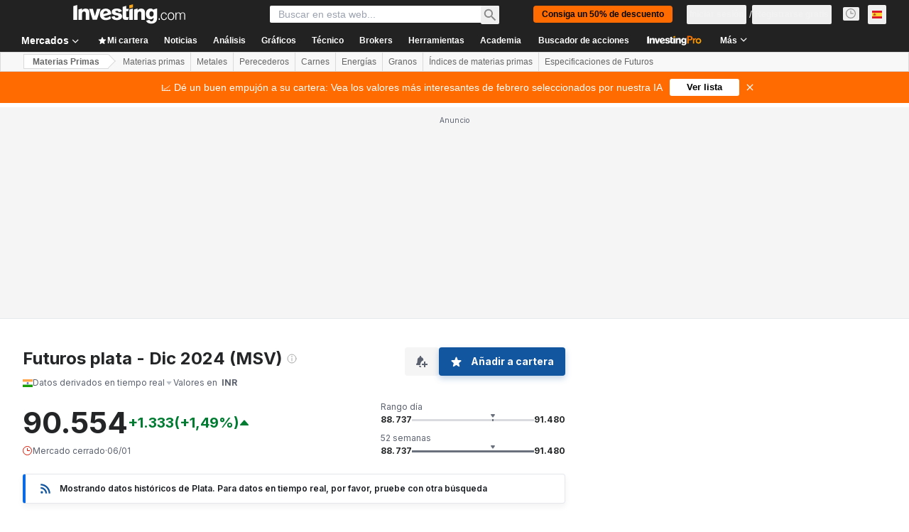

--- FILE ---
content_type: text/html; charset=utf-8
request_url: https://www.google.com/recaptcha/api2/aframe
body_size: 266
content:
<!DOCTYPE HTML><html><head><meta http-equiv="content-type" content="text/html; charset=UTF-8"></head><body><script nonce="ZdlR0p7yHuu4ZrM7Fkcrpg">/** Anti-fraud and anti-abuse applications only. See google.com/recaptcha */ try{var clients={'sodar':'https://pagead2.googlesyndication.com/pagead/sodar?'};window.addEventListener("message",function(a){try{if(a.source===window.parent){var b=JSON.parse(a.data);var c=clients[b['id']];if(c){var d=document.createElement('img');d.src=c+b['params']+'&rc='+(localStorage.getItem("rc::a")?sessionStorage.getItem("rc::b"):"");window.document.body.appendChild(d);sessionStorage.setItem("rc::e",parseInt(sessionStorage.getItem("rc::e")||0)+1);localStorage.setItem("rc::h",'1769907625437');}}}catch(b){}});window.parent.postMessage("_grecaptcha_ready", "*");}catch(b){}</script></body></html>

--- FILE ---
content_type: application/javascript
request_url: https://cdn.investing.com/x/1acb37b/_next/static/chunks/4765.713143762f32f49f.js
body_size: 2780
content:
"use strict";(self.webpackChunk_N_E=self.webpackChunk_N_E||[]).push([[4765],{16004:(e,t,l)=>{l.d(t,{H:()=>c});var s,a=l(37876),r=l(14232);function n(){return(n=Object.assign?Object.assign.bind():function(e){for(var t=1;t<arguments.length;t++){var l=arguments[t];for(var s in l)({}).hasOwnProperty.call(l,s)&&(e[s]=l[s])}return e}).apply(null,arguments)}let i=function(e){return r.createElement("svg",n({xmlns:"http://www.w3.org/2000/svg",width:24,height:24,fill:"none",viewBox:"0 0 24 24"},e),s||(s=r.createElement("path",{fill:"#6A707C",fillRule:"evenodd",d:"M15.5 12l-5.707 5.707-1.414-1.414L12.672 12 8.379 7.707l1.414-1.414z",clipRule:"evenodd",opacity:.7})))};var d=l(74018);let c=e=>{let{href:t,title:l}=e;return(0,a.jsx)("div",{className:"flex items-center gap-1 p-0",children:(0,a.jsxs)(d.O,{className:"flex items-center gap-1 ".concat(t?"hover:underline":"cursor-default"," "),"data-test":"link-".concat(l.toLowerCase()),href:t,children:[(0,a.jsx)("h2",{className:"text-base font-bold leading-6 text-v2-black sm:text-3xl sm:leading-8",children:l}),t&&(0,a.jsx)("span",{className:"h-6 w-6 opacity-70 rtl:rotate-180",children:(0,a.jsx)(i,{})})]})})}},37549:(e,t,l)=>{l.d(t,{A:()=>i});var s=l(37876),a=l(15039),r=l.n(a),n=l(44242);l(14232);let i=e=>{let{isMobile:t,localizedChangePercent:l,changePercentAsNumber:a,precision:i,isGainersLoosers:d,className:c,numberFormatted:m=!1}=e,o=m?(0,n.a)(l,a):(0,n.e)(l,a,i,"%");return(0,s.jsx)("span",{dir:"ltr",className:r()("block","font-semibold",c,t?"mt-1":"",0===a?"text-inv-grey-700":a<0?"text-negative-main":"text-positive-main",d?"before:content-['('] after:content-[')']":""),children:o})}},50668:(e,t,l)=>{l.d(t,{E:()=>s});function s(e){var t;let l=((null==e||null==(t=e.overview)?void 0:t.children)||[]).find(e=>e.url.includes("related-instruments"));return l?l.url:""}},57858:(e,t,l)=>{l.d(t,{b:()=>d});var s=l(37876);l(14232);var a=l(5811),r=l(56829),n=l(67827),i=l(69696);let d=(0,a.PA)(e=>{var t,l;let{priceCollection:a}=e,{dataStore:{quotesStore:d,instrumentStore:c,editionStore:m}}=(0,r.P)(),o=a||d.getEtfCollection({strategy:n.qY.RelativeEtf,key:null==(l=c.instrument)||null==(t=l.base)?void 0:t.id}),x="il"===m.edition.edition,h=null==o?void 0:o.collection;return h&&h.length>0?(0,s.jsx)(i.r,{data:null==o?void 0:o.collection,tickerInsteadOfSymbol:x}):null})},60845:(e,t,l)=>{l.d(t,{p:()=>s});var s=function(e){return e.index="_Index",e.name="_Name",e.last="_cross_rates_Last",e.time="_cross_rates_tool_fx_Last_Update",e.change_percent="_fp_change_percent",e.symbol="_cross_rates_tool_Etfs_Symbol",e.ticker="_etf_table_column_il_edition_only",e.volume="_cross_rates_tool_Indices_vol",e.related_etf="_related_etfs",e.price="_Price",e.showMore="_show_more",e}({})},69696:(e,t,l)=>{l.d(t,{r:()=>N});var s=l(37876),a=l(14232),r=l(5811),n=l(16542),i=l(60845),d=l(15039),c=l.n(d);let m=()=>{let{t:e}=(0,n.A)();return(0,s.jsx)("thead",{className:"relative after:absolute after:bottom-0 after:left-0 after:right-0 after:h-px after:bg-[#ECEDEF]",children:(0,s.jsxs)("tr",{children:[(0,s.jsx)("th",{className:"pb-3 pr-3 pt-0 text-left font-semibold md:w-[30%]",children:e(i.p.name)}),(0,s.jsx)("th",{className:"hidden w-0 p-0 pb-3 text-left font-semibold md:table-cell md:w-[12%] md:text-right md:rtl:text-right",children:e(i.p.last)}),(0,s.jsx)("th",{className:"hidden w-0 p-0 pb-3 text-left font-semibold md:table-cell md:w-[19%] md:pl-4 md:text-right md:rtl:text-right",children:e(i.p.change_percent)}),(0,s.jsx)("th",{className:"w-[26%] p-0 pb-3 text-left font-semibold sm:w-[22%] md:w-[19%] md:text-right md:rtl:text-right",children:e(i.p.volume)}),(0,s.jsx)("th",{className:"hidden w-0 p-0 pb-3 text-left font-semibold md:table-cell md:w-auto md:text-right",children:e(i.p.time)}),(0,s.jsx)("th",{className:"pb-3 pl-3 pr-2 pt-0 text-right font-semibold md:hidden",children:e(i.p.price)}),(0,s.jsx)("th",{className:"w-0 pb-3 pt-0 text-right font-semibold"})]})})};var o=l(81142),x=l(66289);let h=e=>{let{last:t}=e;return(0,s.jsx)("span",{className:"font-semibold",children:t})};var p=l(37549),f=l(34688),b=l(66850);let u=a.memo(e=>{var t,l,a;let{etf:n,tickerInsteadOfSymbol:i}=e,{parser:d}=(0,f.A)(),m=d.getShortDate(1e3*n.time);return(0,s.jsxs)("tr",{className:"relative after:absolute after:bottom-0 after:left-0 after:right-0 after:h-px after:bg-[#ECEDEF] hover:bg-secondary",children:[(0,s.jsx)("td",{className:"max-w-[120px] whitespace-nowrap py-3 pr-3",children:(0,s.jsxs)(b.o,{href:null==(t=n.name)?void 0:t.url,"data-test":"relative-etf-url",children:[(0,s.jsxs)("div",{className:"flex items-center",children:[(0,s.jsx)(o.A,{className:"min-w-[14px]",countryCode:null==(l=n.flag)?void 0:l.code,"aria-hidden":"true"}),(0,s.jsx)("span",{className:"ml-1.5 overflow-hidden text-ellipsis font-semibold hover:text-link hover:underline",children:i?n.ticker:n.symbol})]}),(0,s.jsx)("div",{className:"mt-1 overflow-hidden text-ellipsis text-secondary hover:text-link hover:underline","data-test":"relative-etf-label",children:null==(a=n.name)?void 0:a.label})]})}),(0,s.jsx)(r.nu,{children:()=>(0,s.jsx)("td",{className:"hidden py-3 align-top md:table-cell md:text-right md:align-middle md:rtl:text-right","data-test":"relative-etf-last",children:(0,s.jsx)(h,{last:n.last})})}),(0,s.jsx)(r.nu,{children:()=>{var e;return(0,s.jsx)("td",{className:"hidden py-3 align-top md:table-cell md:pl-4 md:text-right md:align-middle md:rtl:text-right","data-test":"relative-etf-chg-percent",children:(0,s.jsx)(p.A,{localizedChangePercent:n.localizedChangePercent,changePercentAsNumber:n.changePercentAsNumber,precision:null==(e=n.precision)?void 0:e.changePercent,numberFormatted:!0})})}}),(0,s.jsx)(r.nu,{children:()=>(0,s.jsx)("td",{className:"py-3 align-top md:text-right md:align-middle md:rtl:text-right","data-test":"relative-etf-vol",children:n.volumeAbbreviated})}),(0,s.jsxs)("td",{className:"py-3 pl-[30px] pr-2 text-right md:hidden rtl:soft-ltr",children:[(0,s.jsx)(r.nu,{children:()=>(0,s.jsx)("span",{className:"font-semibold",children:n.last})}),(0,s.jsx)(r.nu,{children:()=>{var e;return(0,s.jsx)(p.A,{localizedChangePercent:n.localizedChangePercent,changePercentAsNumber:n.changePercentAsNumber,precision:null==(e=n.precision)?void 0:e.changePercent,isMobile:!0,numberFormatted:!0})}})]}),(0,s.jsxs)("td",{className:"flex py-3 pt-[13px] text-right md:table-cell rtl:soft-ltr",children:[(0,s.jsxs)("span",{className:"hidden gap-2 md:flex md:items-center ltr:justify-end rtl:justify-start",children:[(0,s.jsx)(r.nu,{children:()=>(0,s.jsx)("span",{"data-test":"relative-etf-time",children:m})}),(0,s.jsx)(x.Dj,{icon:"clock",className:c()("w-3.5",+n.isOpen?"text-green":"text-red")})]}),(0,s.jsx)("div",{className:"md:hidden",children:(0,s.jsx)(x.Dj,{icon:"clock",className:c()("w-3.5",+n.isOpen?"text-green":"text-red")})})]})]})}),v=e=>{let{data:t,tickerInsteadOfSymbol:l}=e;return(0,s.jsx)("div",{className:"flex flex-col items-center overflow-x-auto p-0 md:pl-1",children:(0,s.jsxs)("table",{className:c()("w-full text-xs leading-4"),children:[(0,s.jsx)(m,{}),(0,s.jsx)("tbody",{children:null==t?void 0:t.map(e=>(0,s.jsx)(u,{tickerInsteadOfSymbol:l,etf:e},e.instrumentId))})]})})};var j=l(16004),g=l(50668),_=l(56829);let N=(0,r.PA)(e=>{let{data:t,tickerInsteadOfSymbol:l,showMoreLink:a}=e,{t:r}=(0,n.A)(),{dataStore:{pageInfoStore:d}}=(0,_.P)(),c=(0,g.E)(d.instrumentNavigation);return(0,s.jsxs)("div",{className:"mb-10 flex flex-col gap-5","data-test":"related-etfs-table",children:[(0,s.jsx)(j.H,{href:c,title:r(i.p.related_etf)}),(0,s.jsx)(v,{data:t,tickerInsteadOfSymbol:l}),a&&!!c&&(0,s.jsx)("div",{className:"text-end",children:(0,s.jsx)(b.o,{href:c,className:"text-sm/5 font-semibold text-link hover:text-link hover:underline",children:r(i.p.showMore)})})]})})},94765:(e,t,l)=>{l.r(t),l.d(t,{default:()=>k});var s=l(37876);l(14232);var a=l(74415),r=l(57858),n=l(60332),i=l(24777),d=l(8210),c=l(58844),m=l(86886),o=l(72401),x=l(15039),h=l.n(x),p=l(56829),f=l(76355),b=l(43561),u=l(58695),v=l(67541),j=l(74018),g=l(99239),_=l(53797),N=l(81817),w=l(75859),A=l(16542),y=l(28917);let k=()=>{var e;let{dataStore:{authStore:{isAdsFree:t},pageInfoStore:l,signalsStore:x,instrumentStore:{instrument:k}}}=(0,p.P)(),P=l.isMobile,E=null==k||null==(e=k.base)?void 0:e.path,{t:S}=(0,A.A)(),C=(0,s.jsx)(g._,{header:(0,s.jsx)("h2",{className:"mb-5 inline-block text-xl font-bold leading-8 md:text-3xl md:leading-8",children:(0,s.jsxs)(j.O,{href:(0,_.a)(E,"technical"),className:"flex items-center hover:underline",children:[S(N.wF.TechnicalAnalysis),(0,s.jsx)(w.A,{className:"ml-1 mt-0.5 text-[#6A707C] ltr:-scale-x-100"})]})})});return(0,s.jsxs)(s.Fragment,{children:[(0,s.jsx)(n.A,{}),x.hasAssetSignal&&(0,s.jsx)(v.y,{}),(0,s.jsx)(a.Ad,{slot:"tnb_all_positions",customHeight:"104px",className:"!mt-6 md:hidden",doNotOverridePadding:!0}),(0,s.jsx)(f.c,{className:"mb-2.5"}),(0,s.jsx)(i.A,{}),(0,s.jsx)(b.T,{className:"mb-12 flex flex-col gap-5 md:hidden"}),(0,s.jsx)(d.v,{className:"mb-10"}),P&&(0,s.jsx)(a.Ad,{slot:"inst_box_1",label:"Advertisement",className:"mb-10",isMobile:!0,hideSkeleton:!0}),(0,s.jsx)(c.Q,{className:h()({"gap-y-2.5 md:mr-8 md:w-[calc(2_*_calc(100%_-_64px)_/_3_+_32px)]":!t})}),C,P&&(0,s.jsx)(a.Ad,{slot:"inst_box_2",label:"Advertisement",className:"mb-10",isMobile:!0,hideSkeleton:!0}),(0,s.jsx)(u.A,{className:"mb-10 md:mb-[60px]"}),P&&(0,s.jsx)(a.Ad,{slot:"inst_box_3",label:"Advertisement",className:"mb-10",isMobile:!0,hideSkeleton:!0}),(0,s.jsx)(o.f1,{className:"mb-10"}),(0,s.jsx)(r.b,{}),(0,s.jsx)(m.R,{className:"mt-12 md:mt-16"}),(0,s.jsx)(y.x,{})]})}}}]);

--- FILE ---
content_type: application/javascript
request_url: https://promos.investing.com/eu-a4flkt7l2b/z9gd/9a63d23b-49c1-4335-b698-e7f3ab10af6c/es.investing.com/jsonp/z?cb=1769907613977&callback=__dgo3q7va38i8kv
body_size: 715
content:
__dgo3q7va38i8kv({"ts":1769907614099.0,"rand":299555,"da":"bg*br*al|Apple%bt*bm*bs*cb*bu*dl$0^j~m|131.0.0.0%v~d~f~primarySoftwareType|Robot%s~r~dg*e~b~dq*z|Blink%cn*ds*ba*ch*cc*n|Chrome%t~bl*ac~aa~g~y|macOS%ce*ah~bq*bd~dd*cq$0^cl*df*bp*ad|Desktop%bh*c~dc*dn*bi*ae~ci*cx*p~bk*de*bc*i~h|10.15.7%cd*w~cu*ck*l~u~partialIdentification*af~bz*db*ab*q~a*cp$0^dh*k|Apple%cr*ag|-","success":true,"geo":{"region_name":"Ohio","city":"Columbus","latitude":39.9625,"region_code":"OH","zipcode":"43215","longitude":-83.0061,"metro_code":535,"time_zone":"America/New_York","continent_name":"North America","country_name":"United States","ip":"3.143.252.77","continent_code":"NA","country_code":"US"}});